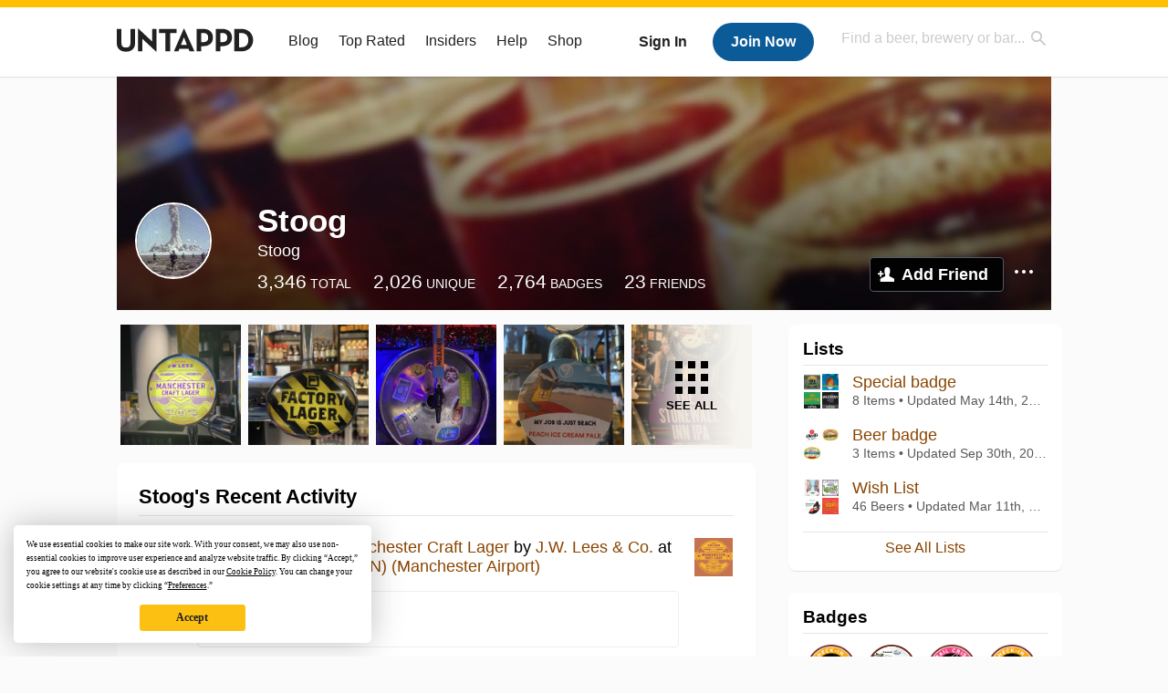

--- FILE ---
content_type: text/html; charset=UTF-8
request_url: https://untappd.com/user/Stoog
body_size: 16233
content:
<!DOCTYPE html>

<html lang="en">

<head>
			<!-- https://nextglass.slack.com/archives/C04N1J9FBHU/p1759426560133409?thread_ts=1755544269.186859&cid=C04N1J9FBHU -->
		<!-- From their docs: IMPORTANT: This tag must be the first '<script>' tag on the page. -->
		<script src="https://app.termly.io/resource-blocker/d6db7a3c-38b6-45a7-9433-e965e78f4809"></script>
	
	<meta http-equiv="Content-Type" content="text/html; charset=utf-8" />

			<title>Stoog  on Untappd</title>
		
	<meta property="og:site_name" content="Untappd" />

	<!-- meta block -->
			<meta name="description" content="Stoog  Check-in Activity on Untappd with beer ratings, venues and more." />
		<meta name="viewport" content="user-scalable=no, initial-scale=1, maximum-scale=1, minimum-scale=1, width=device-width" />
	<meta name="robots" content="noindex, nofollow"><meta name="referrer" content="origin-when-crossorigin">
	<meta name="author" content="The Untappd Team" />
	<meta name="Copyright" content="Copyright Untappd 2026. All Rights Reserved." />
	<meta name="DC.title" content="Untappd" />
			<meta name="DC.subject" content="Stoog  Check-in Activity on Untappd with beer ratings, venues and more." />
			<meta name="DC.creator" content="The Untappd Team" />

	<meta name="google-site-verification" content="EnR7QavTgiLCzZCCOv_OARCHsHhFwkwnJdG0Sti9Amg" />
	<meta name="bitly-verification" content="b3080898518a"/>

	<!-- favicon -->
	<link rel="apple-touch-icon" sizes="144x144" href="https://untappd.com/assets/apple-touch-icon.png">
	<link rel="icon" type="image/png" href="https://untappd.com/assets/favicon-32x32-v2.png" sizes="32x32">
	<link rel="icon" type="image/png" href="https://untappd.com/assets/favicon-16x16-v2.png" sizes="16x16">
	<link rel="manifest" href="https://untappd.com/assets/manifest.json">
	<link rel="mask-icon" href="https://untappd.com/assets/safari-pinned-tab.svg" color="#5bbad5">

	<link rel="stylesheet"
    	href="https://untappd.com/assets/css/tailwind.css?v=2.8.34">
	</link>

			<link rel="stylesheet" href="https://untappd.com/assets/css/master.min.css?v=4.5.36" />
		<link rel="stylesheet" href="https://untappd.com/assets/v3/css/style.css?v=4.5.36" />
		<link rel="stylesheet" href="https://untappd.com/assets/design-system/css/styles.css?v=4.5.36" />
		<link href="https://fonts.googleapis.com/icon?family=Material+Icons" rel="stylesheet">
		<link href="https://fonts.googleapis.com/css?family=Material+Icons|Material+Icons+Outlined|Material+Icons+Two+Tone|Material+Icons+Round|Material+Icons+Sharp" rel="stylesheet">
			<script src="https://untappd.com/assets/v3/js/common/min/site_common_min.js?v=2.8.34"></script>
				<link rel="stylesheet" href="https://untappd.com/assets/css/facybox.min.css?v=4.5.36" />
			
		<link rel="stylesheet" href="https://untappd.com/assets/css/jquery.notifyBar.min.css?v=4.5.36" />
		<link rel="stylesheet" href="https://untappd.com/assets/css/tipsy.min.css?v=4.5.36" type="text/css" media="screen" title="no title" charset="utf-8">
		
		<script type="text/javascript" language="Javascript">
			$(document).ready(function(){
				$(".tip").tipsy({fade: true});
				$('.badge_hint').tipsy({gravity: 's', fade: true});
				$('.disabled').tipsy({gravity: 'n', fade: true});

				refreshTime(".timezoner", "D MMM YY", true);

				$(".tab").click(function(){
					$(".tab-area li").removeClass('active');
					$(this).parent().addClass('active');
					$(".list").hide();
					$($(this).attr("href")).show();
					return false;
				});
			});

			</script>
			<!-- For IE -->
	<script type="text/javascript" language="Javascript">
	onChangeInterval = "";
	if(!(window.console && console.log)) {
	  console = {
	    log: function(){},
	    debug: function(){},
	    info: function(){},
	    warn: function(){},
	    error: function(){}
	  };
	}
	</script>
	
	<!-- algoliasearch -->
	<script type="text/javascript" src="https://untappd.com/assets/libs/js/algoliasearch.min.js?v2.8.34"></script>
	<script type="text/javascript" src="https://untappd.com/assets/libs/js/autocomplete.min.js?v2.8.34"></script>
	<script type="text/javascript" src="https://untappd.com/assets/libs/js/lodash.min.js?v2.8.34"></script>
	<script type="text/javascript" src="https://untappd.com/assets/js/global/autosearch_tracking.min.js?v2.8.34"></script>

	<script>
        !function(e,a,t,n,s,i,c){e.AlgoliaAnalyticsObject=s,e.aa=e.aa||function(){(e.aa.queue=e.aa.queue||[]).push(arguments)},i=a.createElement(t),c=a.getElementsByTagName(t)[0],i.async=1,i.src="https://cdn.jsdelivr.net/npm/search-insights@0.0.14",c.parentNode.insertBefore(i,c)}(window,document,"script",0,"aa");

        // Initialize library
        aa('init', {
        applicationID: '9WBO4RQ3HO',
        apiKey: '1d347324d67ec472bb7132c66aead485',
        })
    </script>


			<!-- Google Tag Manager -->
		<script>(function(w,d,s,l,i){w[l]=w[l]||[];w[l].push({'gtm.start':
		new Date().getTime(),event:'gtm.js'});var f=d.getElementsByTagName(s)[0],
		j=d.createElement(s),dl=l!='dataLayer'?'&l='+l:'';j.async=true;j.src=
		'https://www.googletagmanager.com/gtm.js?id='+i+dl;f.parentNode.insertBefore(j,f);
		})(window,document,'script','dataLayer','GTM-N4DVXTR');</script>
		<!-- End Google Tag Manager -->
	
	<script src="https://untappd.com/assets/v3/js/venue-impression-tracker.js"></script>

	<script type="text/javascript">
		var clevertap = {event:[], profile:[], account:[], onUserLogin:[], region: 'us1', notifications:[], privacy:[]};
        clevertap.account.push({"id": "865-K5R-W96Z"});
        clevertap.privacy.push({optOut: false}); //set the flag to true, if the user of the device opts out of sharing their data
        clevertap.privacy.push({useIP: true}); //set the flag to true, if the user agrees to share their IP data
        (function () {
                var wzrk = document.createElement('script');
                wzrk.type = 'text/javascript';
                wzrk.async = true;
                wzrk.src = ('https:' == document.location.protocol ? 'https://d2r1yp2w7bby2u.cloudfront.net' : 'http://static.clevertap.com') + '/js/clevertap.min.js';
                var s = document.getElementsByTagName('script')[0];
                s.parentNode.insertBefore(wzrk, s);
        })();
	</script>

    <!-- Freestar Ads -->
<!-- Below is a recommended list of pre-connections, which allow the network to establish each connection quicker, speeding up response times and improving ad performance. -->
<link rel="preconnect" href="https://a.pub.network/" crossorigin />
<link rel="preconnect" href="https://b.pub.network/" crossorigin />
<link rel="preconnect" href="https://c.pub.network/" crossorigin />
<link rel="preconnect" href="https://d.pub.network/" crossorigin />
<link rel="preconnect" href="https://c.amazon-adsystem.com" crossorigin />
<link rel="preconnect" href="https://s.amazon-adsystem.com" crossorigin />
<link rel="preconnect" href="https://btloader.com/" crossorigin />
<link rel="preconnect" href="https://api.btloader.com/" crossorigin />
<link rel="preconnect" href="https://cdn.confiant-integrations.net" crossorigin />
<!-- Below is a link to a CSS file that accounts for Cumulative Layout Shift, a new Core Web Vitals subset that Google uses to help rank your site in search -->
<!-- The file is intended to eliminate the layout shifts that are seen when ads load into the page. If you don't want to use this, simply remove this file -->
<!-- To find out more about CLS, visit https://web.dev/vitals/ -->
<link rel="stylesheet" href="https://a.pub.network/untappd-com/cls.css">
<script data-cfasync="false" type="text/javascript">
    console.log("freestar_init");

    var env = 'PROD';

    var freestar = freestar || {};
    freestar.queue = freestar.queue || [];
    freestar.queue.push(function () {
        if (env !== 'PROD') {   
            googletag.pubads().set('page_url', 'https://untappd.com/'); // Makes ads fill in non-prod environments
        }
    });
    freestar.config = freestar.config || {};
    freestar.config.enabled_slots = [];
    freestar.initCallback = function () { (freestar.config.enabled_slots.length === 0) ? freestar.initCallbackCalled = false : freestar.newAdSlots(freestar.config.enabled_slots) }
</script>
<script src="https://a.pub.network/untappd-com/pubfig.min.js" data-cfasync="false" async></script>
<script async src="https://securepubads.g.doubleclick.net/tag/js/gpt.js?network-code=15184186" ></script>
<!-- End Freestar Ads -->
    <!-- Freestar Ad Sticky Styling: https://resources.freestar.com/docs/sticky-ads-1 -->
    <style>
    div.sticky {
        position: -webkit-sticky; /* Safari */
        position: sticky;
        top: 84px; /* Navbar height */
    }
    </style>

</head>
<style type="text/css">
	.hidden {display: none;}
	.main {
       margin-top: 0px !important;
   }
</style>
<script src="https://untappd.com/assets/libs/js/feather-icons@4.29.2.min.js"></script>
<body onunload="">
<!-- Google Tag Manager (noscript) -->
<noscript><iframe src="https://www.googletagmanager.com/ns.html?id=GTM-N4DVXTR" height="0" width="0" style="display:none;visibility:hidden"></iframe></noscript>
<!-- End Google Tag Manager (noscript) -->


<script type="text/javascript">
    $(document).ready(function() {
        $('a[data-href=":logout"]').on('click', function(event) {
            clevertap.event.push("logout");
        });
        $('a[data-href=":external/help"]').on('click', function(event) {
            clevertap.event.push("pageview_help");
        });
        $('a[data-href=":store"]').on('click', function(event) {
            clevertap.event.push("pageview_store");
        });
        $('a[href="/admin"]').on('click', function(event) {
          clevertap.event.push("pageview_admin");
        });

            });
</script>
<div id="mobile_nav_user">

   </div>

<div id="mobile_nav_site">
  <form class="search_box" method="get" action="/search">
    <input type="text" class="track-focus search-input-desktop" autocomplete="off" data-track="desktop_search" placeholder="Find a beer, brewery or bar..." name="q" aria-label="Find a beer, brewery or bar search" />
    <input type="submit" value="Submit the form!" style="position: absolute; top: 0; left: 0; z-index: 0; width: 1px; height: 1px; visibility: hidden;" />
    <div class="autocomplete">
    </div>
  </form>
  <ul>
    <li><a class="track-click" data-track="mobile_menu" data-href=":blog" href="/blog">Blog</a></li>
    <li><a class="track-click" data-track="mobile_menu" data-href=":beer/top_rated" href="/beer/top_rated">Top Rated</a></li>
    <li><a class="track-click" data-track="mobile_menu" data-href=":supporter" href="/supporter">Insiders</a></li>
    <li><a class="track-click" data-track="mobile_menu" data-href=":external/help" target="_blank" href="http://help.untappd.com">Help</a></li>
    <li><a class="track-click" data-track="mobile_menu" data-href=":shop" target="_blank" href="https://untappd.com/shop">Shop</a></li>
          <li><a class="track-click" data-track="mobile_menu" data-href=":sidebar/login" href="/login">Login</a></li>
      <li><a class="track-click" data-track="mobile_menu" data-href=":sidebar/create" href="/create?source=mobilemenu">Sign Up</a></li>
        </ul>
</div>
<header>

  <div class="inner mt-2">

		<a class="track-click logo" style="margin-top: 2px;" data-track="desktop_header" data-href=":root" href="/">
			<img src="https://untappd.com/assets/design-system/ut-brand-dark.svg" class="" alt="Untappd"/>
		</a>

    
      <div class="get_user_desktop">
        <a class="sign_in track-click" data-track="mobile_header" data-href=":login" href="/login?go_to=https://untappd.com/user/Stoog">Sign In</a>
        <a href="/create" class="join track_click" data-track="mobile_header" data-href=":create">Join Now</a>
      </div>

    
    <div class="mobile_menu_btn">Menu</div>

    <div id="nav_site">
      <ul>
        <li><a class="track-click" data-track="desktop_menu" data-href=":blog" href="/blog">Blog</a></li>
        <li><a class="track-click" data-track="desktop_menu" data-href=":beer/top_rated" href="/beer/top_rated">Top Rated</a></li>
        <li><a class="track-click" data-track="desktop_menu" data-href=":supporter" href="/supporter">Insiders</a></li>
        <li><a class="track-click" data-track="desktop_menu" data-href=":external/help" target="_blank" href="http://help.untappd.com">Help</a></li>
        <li><a class="track-click" data-track="desktop_menu" data-href=":shop" target="_blank" href="https://untappd.com/shop">Shop</a></li>
      </ul>
      <form class="search_box" method="get" action="/search">
        <input type="text" class="track-focus search-input-desktop" autocomplete="off" data-track="desktop_search" placeholder="Find a beer, brewery or bar..." name="q" aria-label="Find a beer, brewery or bar search" />
        <input type="submit" value="Submit the form!" style="position: absolute; top: 0; left: 0; z-index: 0; width: 1px; height: 1px; visibility: hidden;" />
        <div class="autocomplete">
        </div>
      </form>
    </div>
    </div>
</header>
<style type="text/css">
    .ac-selected {
        background-color: #f8f8f8;
    }
</style>

<div class="nav_open_overlay"></div>
<div id="slide">

<script>
$(document).ready(() => {
	$(".hide-notice-banner").on("click", function(e) {
		e.preventDefault();
		$(this).parent().parent().slideUp();
		$.post(`/account/hide_notice_wildcard`, {cookie: $(this).attr('data-cookie-name')}, (data) => {
			console.log(data);
		}).fail((err) => {
			console.error(err);
		})
	})

	$(".hide-notice-simple").on("click", function(e) {
		e.preventDefault();
		$(this).parent().parent().slideUp();
	})

	feather.replace()
})
</script>

<div class="cont user_profile">

	<div class="profile_header" style="background-image: url('https://assets.untappd.com/site/assets/v3/images/cover_default.jpg'); background-position: center -0px" data-offset="0" data-image-url="https://assets.untappd.com/site/assets/v3/images/cover_default.jpg">

		
		<div class="content">
			

			<div class="user-info">
				<div class="user-avatar">
										<div class="avatar-holder">
						<img src="https://assets.untappd.com/profile/b0d2efb391ad82d6f408e4ff00f6454b_300x300.jpg" alt="User avatar">
					</div>
				</div><div class="info">
					<h1>
						Stoog 					</h1>
					<div class="user-details">
					<p class="username">Stoog</p>
						<p class="location"></p>						<div class="social">
													</div>
					</div>

					<div class="stats">
													<a href="/user/Stoog" class="track-click" data-track="profile" data-href=":stats/general">
								<span class="stat">3,346</span>
								<span class="title">Total</span>
							</a><a href="/user/Stoog/beers" class="track-click" data-track="profile" data-href=":stats/beerhistory">
								<span class="stat">2,026</span>
								<span class="title">Unique</span>
							</a><a href="/user/Stoog/badges" class="track-click" data-track="profile" data-href=":stats/badges">
								<span class="stat">2,764</span>
								<span class="title">Badges</span>
							</a><a href="/user/Stoog/friends" class="track-click" data-track="profile" data-href=":stats/friends">
								<span class="stat">23</span>
								<span class="title">Friends</span>
							</a>
							
					</div>

					<div class="friend-button">

						<a class="add-friend button yellow track-click" data-track="profile" data-href=":friend/add" href="#" data-user-id="2785960" data-friend-method="request">Add Friend</a>
													<div class="friend-more">

								<div class="friend-more-pop" style="display: none;">
									<a class="report-user" href="#" data-report-url="/report/user?username=Stoog">Report User</a>
																	</div>

							</div>
												</div>
				</div>
			</div>
		</div>
	</div>

	
		<div class="profile_left">

								<div class="photo-boxes">
						<p><a href="/user/Stoog/checkin/1536851236"><img loading="lazy" src="https://images.untp.beer/crop?width=640&height=640&stripmeta=true&url=https://untappd.s3.amazonaws.com/photos/2025_12_20/40da3802d83ce1de07280dd3e1c63f1a_c_1536851236_raw.jpg" alt="Recent check-in photo 1" /></a></p><p><a href="/user/Stoog/checkin/1536840759"><img loading="lazy" src="https://images.untp.beer/crop?width=640&height=640&stripmeta=true&url=https://untappd.s3.amazonaws.com/photos/2025_12_20/fd64548440bd285aee049e4d458ce76a_c_1536840759_raw.jpg" alt="Recent check-in photo 2" /></a></p><p><a href="/user/Stoog/checkin/1536783262"><img loading="lazy" src="https://images.untp.beer/crop?width=640&height=640&stripmeta=true&url=https://untappd.s3.amazonaws.com/photos/2025_12_20/82dc126db3473a58393063613ad851ad_c_1536783262_raw.jpg" alt="Recent check-in photo 3" /></a></p><p><a href="/user/Stoog/checkin/1536761504"><img loading="lazy" src="https://images.untp.beer/crop?width=640&height=640&stripmeta=true&url=https://untappd.s3.amazonaws.com/photos/2025_12_20/c39fab135427908bcc104ecff0db8186_c_1536761504_raw.jpg" alt="Recent check-in photo 4" /></a></p><p><a href="/user/Stoog/photos"><span class="all">See All</span><img loading="lazy" src="https://images.untp.beer/crop?width=640&height=640&stripmeta=true&url=https://untappd.s3.amazonaws.com/photos/2025_12_20/05be7fbaeaaef46ead77f886161bc206_c_1536748103_raw.jpg" alt="See all photos"></a></p>					</div>
					
			<div class="activity box">

				<div class="content">
												<h3>Stoog's Recent Activity</h3>
												<div id="main-stream">
						
			<div class="item " id="checkin_1536851236" data-checkin-id="1536851236">
				<div class="">
								<div class="avatar">
					<div class="avatar-holder">
												<a href="/user/Stoog">
							<img loading="lazy" src="https://assets.untappd.com/profile/b0d2efb391ad82d6f408e4ff00f6454b_100x100.jpg" alt="Stoog">
						</a>
					</div>
				</div>
				<div class="checkin">
					<div class="top">
													<a href="/b/j-w-lees-and-co-manchester-craft-lager/2452711" class="label">
								<img loading="lazy" src="https://assets.untappd.com/site/beer_logos/beer-2452711_3e825_sm.jpeg" alt="Manchester Craft Lager by J.W. Lees & Co.">
							</a>
														<p class="text" data-track-venue-impression="venue_id-132052-type-checkin_feed">
								<a href="/user/Stoog" class="user">Stoog</a>  is drinking a <a href="/b/j-w-lees-and-co-manchester-craft-lager/2452711">Manchester Craft Lager</a> by <a  href="/JWLeesBrewery">J.W. Lees & Co.</a> at <a href="/v/manchester-airport-man-manchester-airport/132052">Manchester Airport (MAN) (Manchester Airport)</a>
							</p>
														<div class="checkin-comment">
								
																	<div class="rating-serving">
										<div class="caps " data-rating="3.25">
		<div class="cap cap-100"></div>
		<div class="cap cap-100"></div>
		<div class="cap cap-100"></div>
		<div class="cap cap-25"></div>
		<div class="cap"></div>
	</div>								    </div>
									
								<span style="display: block; clear: both;"></span>

							</div>
														<p class="photo">
								<a href="/user/Stoog/checkin/1536851236" class="track-click" data-track="activity_feed" data-href=":feed/viewcheckinphoto">
									<img loading="lazy" src="https://images.untp.beer/crop?width=640&height=640&stripmeta=true&url=https://untappd.s3.amazonaws.com/photos/2025_12_20/40da3802d83ce1de07280dd3e1c63f1a_c_1536851236_raw.jpg" alt="Check-in Photo">
								</a>
							</p>
							
					</div>

					<div class="feedback">

						<div class="actions_bar">
							
						</div>

						<div class="bottom">
							<a href="/user/Stoog/checkin/1536851236" class="time timezoner track-click" data-track="activity_feed" data-href=":feed/viewcheckindate">Sat, 20 Dec 2025 18:48:50 +0000</a>
							<a href="/user/Stoog/checkin/1536851236" class="track-click" data-track="activity_feed" data-href=":feed/viewcheckintext">View Detailed Check-in</a>
													</div>

						<div class="cheers" style="display: none;">								<span class="count"><span>0</span></span>
								<span class="toast-list"></span>
														</div>

						<div class="comments">
							<div class="comments-container">
															</div>
							
						</div>
					</div>
				</div>
				</div>
			</div>
			
			<div class="item " id="checkin_1536840759" data-checkin-id="1536840759">
				<div class="">
								<div class="avatar">
					<div class="avatar-holder">
												<a href="/user/Stoog">
							<img loading="lazy" src="https://assets.untappd.com/profile/b0d2efb391ad82d6f408e4ff00f6454b_100x100.jpg" alt="Stoog">
						</a>
					</div>
				</div>
				<div class="checkin">
					<div class="top">
													<a href="/b/hog-river-brewing-factory-lager/2480738" class="label">
								<img loading="lazy" src="https://assets.untappd.com/site/assets/images/temp/badge-beer-default.png" alt="Factory Lager by Hog River Brewing">
							</a>
														<p class="text" data-track-venue-impression="venue_id-132052-type-checkin_feed">
								<a href="/user/Stoog" class="user">Stoog</a>  is drinking a <a href="/b/hog-river-brewing-factory-lager/2480738">Factory Lager</a> by <a  href="/HogRiverBrewing">Hog River Brewing</a> at <a href="/v/manchester-airport-man-manchester-airport/132052">Manchester Airport (MAN) (Manchester Airport)</a>
							</p>
														<div class="checkin-comment">
								
																	<div class="rating-serving">
																						<p class="serving">
										          <img src="https://assets.untappd.com/static_app_assets/new_serving_styles_2024/draft@3x.png" alt="Draft">
										          <span>Draft</span>
										        </p>
												<div class="caps " data-rating="3.25">
		<div class="cap cap-100"></div>
		<div class="cap cap-100"></div>
		<div class="cap cap-100"></div>
		<div class="cap cap-25"></div>
		<div class="cap"></div>
	</div>								    </div>
																			<span class="badge">
											<img loading="lazy" src="https://assets.untappd.com/badges/bdg_LagerJack_sm.jpg" alt="Lager Jack (Level 40)">
											<span>Earned the Lager Jack (Level 40) badge!</span>
										</span>
																				<span class="badge">
											<img loading="lazy" src="https://assets.untappd.com/badges/bdg_HellaDelicious_sm.jpg" alt="Hella Delicious! (Level 10)">
											<span>Earned the Hella Delicious! (Level 10) badge!</span>
										</span>
																				<span class="badge">
											<img loading="lazy" src="https://assets.untappd.com/badges/bdg_america_sm.jpg" alt="Land of the Free (Level 54)">
											<span>Earned the Land of the Free (Level 54) badge!</span>
										</span>
										
								<span style="display: block; clear: both;"></span>

							</div>
														<p class="photo">
								<a href="/user/Stoog/checkin/1536840759" class="track-click" data-track="activity_feed" data-href=":feed/viewcheckinphoto">
									<img loading="lazy" src="https://images.untp.beer/crop?width=640&height=640&stripmeta=true&url=https://untappd.s3.amazonaws.com/photos/2025_12_20/fd64548440bd285aee049e4d458ce76a_c_1536840759_raw.jpg" alt="Check-in Photo">
								</a>
							</p>
							
					</div>

					<div class="feedback">

						<div class="actions_bar">
							
						</div>

						<div class="bottom">
							<a href="/user/Stoog/checkin/1536840759" class="time timezoner track-click" data-track="activity_feed" data-href=":feed/viewcheckindate">Sat, 20 Dec 2025 18:32:26 +0000</a>
							<a href="/user/Stoog/checkin/1536840759" class="track-click" data-track="activity_feed" data-href=":feed/viewcheckintext">View Detailed Check-in</a>
													</div>

						<div class="cheers" style="display: none;">								<span class="count"><span>0</span></span>
								<span class="toast-list"></span>
														</div>

						<div class="comments">
							<div class="comments-container">
															</div>
							
						</div>
					</div>
				</div>
				</div>
			</div>
			
			<div class="item " id="checkin_1536806784" data-checkin-id="1536806784">
				<div class="">
								<div class="avatar">
					<div class="avatar-holder">
												<a href="/user/Stoog">
							<img loading="lazy" src="https://assets.untappd.com/profile/b0d2efb391ad82d6f408e4ff00f6454b_100x100.jpg" alt="Stoog">
						</a>
					</div>
				</div>
				<div class="checkin">
					<div class="top">
													<a href="/b/brewdog-hazy-jane/3560731" class="label">
								<img loading="lazy" src="https://assets.untappd.com/site/beer_logos/beer-3560731_5e25b_sm.jpeg" alt="Hazy Jane by BrewDog">
							</a>
														<p class="text" data-track-venue-impression="venue_id-2662997-type-checkin_feed">
								<a href="/user/Stoog" class="user">Stoog</a>  is drinking a <a href="/b/brewdog-hazy-jane/3560731">Hazy Jane</a> by <a  href="/brewdogbrewery">BrewDog</a> at <a href="/v/manchester-airport-metrolink-station/2662997">Manchester Airport Metrolink Station</a>
							</p>
														<div class="checkin-comment">
								
																	<div class="rating-serving">
																						<p class="serving">
										          <img src="https://assets.untappd.com/static_app_assets/new_serving_styles_2024/can@3x.png" alt="Can">
										          <span>Can</span>
										        </p>
												<div class="caps " data-rating="4">
		<div class="cap cap-100"></div>
		<div class="cap cap-100"></div>
		<div class="cap cap-100"></div>
		<div class="cap cap-100"></div>
		<div class="cap"></div>
	</div>								    </div>
									
								<span style="display: block; clear: both;"></span>

							</div>
							
					</div>

					<div class="feedback">

						<div class="actions_bar">
							
						</div>

						<div class="bottom">
							<a href="/user/Stoog/checkin/1536806784" class="time timezoner track-click" data-track="activity_feed" data-href=":feed/viewcheckindate">Sat, 20 Dec 2025 17:34:15 +0000</a>
							<a href="/user/Stoog/checkin/1536806784" class="track-click" data-track="activity_feed" data-href=":feed/viewcheckintext">View Detailed Check-in</a>
													</div>

						<div class="cheers" style="display: none;">								<span class="count"><span>0</span></span>
								<span class="toast-list"></span>
														</div>

						<div class="comments">
							<div class="comments-container">
															</div>
							
						</div>
					</div>
				</div>
				</div>
			</div>
			
			<div class="item " id="checkin_1536783262" data-checkin-id="1536783262">
				<div class="">
								<div class="avatar">
					<div class="avatar-holder">
												<a href="/user/Stoog">
							<img loading="lazy" src="https://assets.untappd.com/profile/b0d2efb391ad82d6f408e4ff00f6454b_100x100.jpg" alt="Stoog">
						</a>
					</div>
				</div>
				<div class="checkin">
					<div class="top">
													<a href="/b/brixton-brewery-reliance-pale-ale/478799" class="label">
								<img loading="lazy" src="https://assets.untappd.com/site/beer_logos/beer-478799_43c57_sm.jpeg" alt="Reliance Pale Ale by Brixton Brewery">
							</a>
														<p class="text" data-track-venue-impression="venue_id-12936456-type-checkin_feed">
								<a href="/user/Stoog" class="user">Stoog</a>  is drinking a <a href="/b/brixton-brewery-reliance-pale-ale/478799">Reliance Pale Ale</a> by <a  href="/BrixtonBrewery">Brixton Brewery</a> at <a href="/v/mean-eyed-cat-bar/12936456">Mean Eyed Cat Bar</a>
							</p>
														<div class="checkin-comment">
								
																	<div class="rating-serving">
																						<p class="serving">
										          <img src="https://assets.untappd.com/static_app_assets/new_serving_styles_2024/draft@3x.png" alt="Draft">
										          <span>Draft</span>
										        </p>
												<div class="caps " data-rating="3.5">
		<div class="cap cap-100"></div>
		<div class="cap cap-100"></div>
		<div class="cap cap-100"></div>
		<div class="cap cap-50"></div>
		<div class="cap"></div>
	</div>								    </div>
																			<span class="badge">
											<img loading="lazy" src="https://assets.untappd.com/badges/bdg_PaleMoon_sm.jpg" alt="Pale as the Moon (Level 50)">
											<span>Earned the Pale as the Moon (Level 50) badge!</span>
										</span>
										
								<span style="display: block; clear: both;"></span>

							</div>
														<p class="photo">
								<a href="/user/Stoog/checkin/1536783262" class="track-click" data-track="activity_feed" data-href=":feed/viewcheckinphoto">
									<img loading="lazy" src="https://images.untp.beer/crop?width=640&height=640&stripmeta=true&url=https://untappd.s3.amazonaws.com/photos/2025_12_20/82dc126db3473a58393063613ad851ad_c_1536783262_raw.jpg" alt="Check-in Photo">
								</a>
							</p>
							
					</div>

					<div class="feedback">

						<div class="actions_bar">
							
						</div>

						<div class="bottom">
							<a href="/user/Stoog/checkin/1536783262" class="time timezoner track-click" data-track="activity_feed" data-href=":feed/viewcheckindate">Sat, 20 Dec 2025 16:47:41 +0000</a>
							<a href="/user/Stoog/checkin/1536783262" class="track-click" data-track="activity_feed" data-href=":feed/viewcheckintext">View Detailed Check-in</a>
													</div>

						<div class="cheers" style="display: none;">								<span class="count"><span>0</span></span>
								<span class="toast-list"></span>
														</div>

						<div class="comments">
							<div class="comments-container">
															</div>
							
						</div>
					</div>
				</div>
				</div>
			</div>
			
			<div class="item " id="checkin_1536761504" data-checkin-id="1536761504">
				<div class="">
								<div class="avatar">
					<div class="avatar-holder">
												<a href="/user/Stoog">
							<img loading="lazy" src="https://assets.untappd.com/profile/b0d2efb391ad82d6f408e4ff00f6454b_100x100.jpg" alt="Stoog">
						</a>
					</div>
				</div>
				<div class="checkin">
					<div class="top">
													<a href="/b/silent-brew-co-my-job-is-just-beach/6272795" class="label">
								<img loading="lazy" src="https://assets.untappd.com/site/beer_logos/beer-6272795_523f3_sm.jpeg" alt="My Job Is Just Beach by Silent Brew Co">
							</a>
														<p class="text" data-track-venue-impression="venue_id-60178-type-checkin_feed">
								<a href="/user/Stoog" class="user">Stoog</a>  is drinking a <a href="/b/silent-brew-co-my-job-is-just-beach/6272795">My Job Is Just Beach</a> by <a  href="/SilentBrewCo">Silent Brew Co</a> at <a href="/v/the-crown-and-kettle/60178">The Crown & Kettle</a>
							</p>
														<div class="checkin-comment">
								
																	<div class="rating-serving">
																						<p class="serving">
										          <img src="https://assets.untappd.com/static_app_assets/new_serving_styles_2024/draft@3x.png" alt="Draft">
										          <span>Draft</span>
										        </p>
												<div class="caps " data-rating="4">
		<div class="cap cap-100"></div>
		<div class="cap cap-100"></div>
		<div class="cap cap-100"></div>
		<div class="cap cap-100"></div>
		<div class="cap"></div>
	</div>								    </div>
																			<span class="badge">
											<img loading="lazy" src="https://assets.untappd.com/badges/bdg_DraftCity_sm.jpg" alt="Draft City (Level 53)">
											<span>Earned the Draft City (Level 53) badge!</span>
										</span>
										
								<span style="display: block; clear: both;"></span>

							</div>
														<p class="photo">
								<a href="/user/Stoog/checkin/1536761504" class="track-click" data-track="activity_feed" data-href=":feed/viewcheckinphoto">
									<img loading="lazy" src="https://images.untp.beer/crop?width=640&height=640&stripmeta=true&url=https://untappd.s3.amazonaws.com/photos/2025_12_20/c39fab135427908bcc104ecff0db8186_c_1536761504_raw.jpg" alt="Check-in Photo">
								</a>
							</p>
							
					</div>

					<div class="feedback">

						<div class="actions_bar">
							
						</div>

						<div class="bottom">
							<a href="/user/Stoog/checkin/1536761504" class="time timezoner track-click" data-track="activity_feed" data-href=":feed/viewcheckindate">Sat, 20 Dec 2025 15:55:38 +0000</a>
							<a href="/user/Stoog/checkin/1536761504" class="track-click" data-track="activity_feed" data-href=":feed/viewcheckintext">View Detailed Check-in</a>
													</div>

						<div class="cheers" >								<span class="count">
									<span>1</span>
								</span><span class="toast-list">
																			<a class="user-toasts tip track-click" data-user-name="Eric335D" href="/user/Eric335D" title="Eric" data-track="activity_feed" data-href=":feed/userprofiletoast">
											<img loading="lazy" src="https://assets.untappd.com/profile/74120fb27b5e9fa6e4e9597843892c2d_100x100.jpg" alt="Eric avatar">
										</a>
																		</span>
						      							</div>

						<div class="comments">
							<div class="comments-container">
															</div>
							
						</div>
					</div>
				</div>
				</div>
			</div>
						<script type="text/javascript" src="https://untappd.com/assets/v3/js/common/min/feed_scripts_min.js?v=2.8.34"></script>
			<style type="text/css">
				.translate {
					color: #000;
				    font-weight: 600;
				    font-size: 12px;
				    text-transform: uppercase;
				    margin-bottom: 0px;
				    margin-top: 15px;
				    margin-bottom: 10px;
				}
			</style>
			
			<script id="delete-checkin-container" type="text/x-handlebars-template">
				<div class="delete-confirm-checkin"></div>
			</script>
			<script id="delete-checkin-template" type="text/x-handlebars-template">
				<div class="modal delete-confirm"><div class="inner"><div class="top"><a class="close" href="#"></a><h3 style="margin-bottom: 0px; padding-bottom: 0px; border-bottom: none;">Confirm Check-in Deletion</h3></div><div class="error" id="delete-checkin-error" style="display: none;"></div><div class="delete-confirm-message" style="padding: 24px; text-align: center; -moz-box-sizing: border-box; box-sizing: border-box;"><p><strong>Warning</strong> - Are you sure you want to delete this check-in? This cannot be undone. All badges that are associated with this check-in will be removed.</p><div class="inner-container" style="width: 80%; margin: 15px auto;"><a href="#" class="check-confirm-deletion" data-checkin-id="{{checkin_id}}" style="margin-top: 15px;">Confirm Deletion</a><p id="checkin-delete-loader" class="stream-loading"><span></span></p></div></div></div></div>
			</script>
			<script id="comment-template" type="text/x-handlebars-template">
				{{#each items}}<div class="comment" id="comment_{{this.comment_id}}"><div class="avatar"><div class="avatar-holder">{{#if this.user.supporter}} <span class="supporter"></span>{{/if}}<a href="/user/{{this.user.user_name}}"><img src="{{this.user.user_avatar}}" alt="Your Avatar"></a></div></div><div class="text"><p><a href="/user/{{this.user.user_name}}">{{this.user.first_name}} {{this.user.last_name}}</a>: <abbr id="checkincomment_{{this.comment_id}}">{{{this.comment}}}</abbr></p><p class="meta"><span class="time timezoner">{{this.created_at}}</span>{{#if this.comment_editor}}<a href="#" class="comment-edit" data-comment-id="{{this.comment_id}}">Edit</a>{{/if}}{{#if this.comment_owner}}<a href="#" class="comment-delete" data-comment-id="{{this.comment_id}}">Delete</a>{{/if}}</p></div></div>{{#if this.comment_editor}}<div class="comment" id="commentedit_{{this.comment_id}}" style="display: none;"><div class="avatar"><div class="avatar-holder">{{#if this.user.supporter}} <span class="supporter"></span>{{/if}}<a href="/user/{{this.user.user_name}}"><img src="{{this.user.user_avatar}}" alt="Your Avatar"></a></div></div><div class="text"><form class="editing"><p class="editerror_{{this.comment_id}} post-error" style="display: none;">There was a problem posting your comment, please try again.</p><textarea name="comment" id="commentBox_{{this.comment_id}}" onkeydown="limitTextReverse($('#commentBox_{{this.comment_id}}'),$('#commentedit_{{this.comment_id}} .myCount'), 140);">{{{this.comment}}}</textarea><span class="comment-loading" style="display: none;"></span><span class="counter"><abbr class="myCount">0</abbr>/140</span><span class="actions"><a href="#" class="submit comment-update-save" data-comment-id="{{this.comment_id}}">Update</a><a href="#" data-comment-id="{{this.comment_id}}" class="cancel comment-update-cancel">Cancel</a></span></form></div></div>{{/if}}{{/each}}
			</script>
			<script type="text/javascript">
				$(document).ready(function() {
					createImpressionTracker();
				});
			</script>
								<div class="feed-block">

						<div class="feed-block-login">
							<p><strong>Please sign in to view more.</strong></p>
							<span>If you don't have an account, <a href="https://untappd.com/create?source=feed">you can create one here</a>.</span>
							<a href="/login?go_to=https://untappd.com/user/Stoog" class="yellow button">Sign In</a>
						</div>

						<div class="feed-block-fade"></div>

						<div class="feed-block-item">
							<div class="feed-block-label"></div>
							<div class="feed-block-avatar"></div>
							<div class="feed-block-content">
								<p></p>
								<p></p>
							</div>
						</div>
						<div class="feed-block-item">
							<div class="feed-block-label"></div>
							<div class="feed-block-avatar"></div>
							<div class="feed-block-content">
								<p></p>
								<p></p>
							</div>
						</div>

					</div>
					
					</div>


				
						<p class="stream-loading"><span></span></p>
									</div>
			</div>
		</div>

		<div class="sidebar">


			       <div class="box">
            <div class="content">
                <h3>Lists</h3>
                                    <div class="list-item list-none">
                        <div class="labels">
                            <a href="/user/Stoog/lists/474789" aria-label="List image">
                                <img src="https://assets.untappd.com/site/beer_logos/beer-568188_36653_sm.jpeg" alt="Beer label"><img src="https://assets.untappd.com/site/beer_logos/beer-4982134_23650_sm.jpeg" alt="Beer label"><img src="https://assets.untappd.com/site/beer_logos/beer-4403588_318b2_sm.jpeg" alt="Beer label"><img src="https://assets.untappd.com/site/beer_logos/beer-82680_d6a99_sm.jpeg" alt="Beer label">                            </a>
                        </div>
                        <div class="details">
                            <span class="name"><a href="/user/Stoog/lists/474789">Special badge</a></span>
                            <span class="meta">8 Items &bull; Updated <abbr class="format-date" data-date="Tue, 14 May 2024 14:23:29 +0000"></abbr></span>
                        </div>
                    </div>

                                        <div class="list-item list-none">
                        <div class="labels">
                            <a href="/user/Stoog/lists/479009" aria-label="List image">
                                <img src="https://assets.untappd.com/site/brewery_logos/brewery-6999_0169c.jpeg" alt="Beer label"><img src="https://assets.untappd.com/site/beer_logos/beer-1664563_8d840_sm.jpeg" alt="Beer label"><img src="https://assets.untappd.com/site/beer_logos/beer-1379870_e6446_sm.jpeg" alt="Beer label">                            </a>
                        </div>
                        <div class="details">
                            <span class="name"><a href="/user/Stoog/lists/479009">Beer badge</a></span>
                            <span class="meta">3 Items &bull; Updated <abbr class="format-date" data-date="Fri, 30 Sep 2022 19:42:40 +0000"></abbr></span>
                        </div>
                    </div>

                                        <div class="list-item list-none">
                        <div class="labels">
                            <a href="/user/Stoog/wishlist" aria-label="List image">
                                <img src="https://assets.untappd.com/site/beer_logos/beer-3812638_d86bd_sm.jpeg" alt="Beer label"><img src="https://assets.untappd.com/site/beer_logos/beer-45245_2897d_sm.jpeg" alt="Beer label"><img src="https://assets.untappd.com/site/beer_logos/beer-3125209_b4d6d_sm.jpeg" alt="Beer label"><img src="https://assets.untappd.com/site/beer_logos/beer-1895163_5b51c_sm.jpeg" alt="Beer label">                            </a>
                        </div>
                        <div class="details">
                            <span class="name"><a href="/user/Stoog/wishlist">Wish List</a></span>
                            <span class="meta">46 Beers &bull; Updated <abbr class="format-date" data-date="Thu, 11 Mar 2021 09:00:27 +0000"></abbr></span>
                        </div>
                    </div>

                                                        <p class="more"><a class="track-click" data-track="sidebar" data-href=":userlists/lists" href="/user/Stoog/lists/"">See All Lists</a></p>
                                </div>

        </div>
        <script type="text/javascript">
        $(document).ready(function() {
            $('.format-date').each(function() {
                $(this).html(moment($(this).attr('data-date')).format('MMM Do, YYYY'))
            });
        })
        </script>
          <div class="box">
    <div class="content">
      <h3>Badges</h3>
      <div class="drinkers">
                  <a class="tip track-click" data-track="sidebar" data-href=":user/viewbadge" href="/user/Stoog/badges/1356150505" title="Recappd – December 20, 2025" ><span><img src="https://assets.untappd.com/badges/bdg_Recappd_Daily.png" alt="Recappd – December 20, 2025 badge logo"></span></a>
                  <a class="tip track-click" data-track="sidebar" data-href=":user/viewbadge" href="/user/Stoog/badges/1355639669" title="Winter Beer Gear (2025)" ><span><img src="https://assets.untappd.com/badges/BeerGear-Winter-2025-Badge_1000x1000.jpg" alt="Winter Beer Gear (2025) badge logo"></span></a>
                  <a class="tip track-click" data-track="sidebar" data-href=":user/viewbadge" href="/user/Stoog/badges/1355639668" title="Comet Trail Crisp" ><span><img src="https://assets.untappd.com/badges/bdg_Recappd_Style_Dec19_1000px.png" alt="Comet Trail Crisp badge logo"></span></a>
                  <a class="tip track-click" data-track="sidebar" data-href=":user/viewbadge" href="/user/Stoog/badges/1355627831" title="Recappd – December 19, 2025" ><span><img src="https://assets.untappd.com/badges/bdg_Recappd_Daily.png" alt="Recappd – December 19, 2025 badge logo"></span></a>
                  <a class="tip track-click" data-track="sidebar" data-href=":user/viewbadge" href="/user/Stoog/badges/1337747090" title="Barrel-Aged Beer Day (2025)" ><span><img src="https://assets.untappd.com/promo/f65d9213a4_UTC-BarrelAgedBeerDay-2025_1000x1000.png" alt="Barrel-Aged Beer Day (2025) badge logo"></span></a>
                  <a class="tip track-click" data-track="sidebar" data-href=":user/viewbadge" href="/user/Stoog/badges/1329647698" title="Beer Gear: Love Hiking (2025)" ><span><img src="https://assets.untappd.com/promo/ef477ccdd9_BeerGear-Hiking-2025-Badge_1000x1000.png" alt="Beer Gear: Love Hiking (2025) badge logo"></span></a>
                  <a class="tip track-click" data-track="sidebar" data-href=":user/viewbadge" href="/user/Stoog/badges/1327908781" title="Hazy IPA Day (2025)" ><span><img src="https://assets.untappd.com/promo/168c9973a0_UTC-HazyDay-2025_1000x1000.png" alt="Hazy IPA Day (2025) badge logo"></span></a>
                  <a class="tip track-click" data-track="sidebar" data-href=":user/viewbadge" href="/user/Stoog/badges/1321871228" title="National Disc Golf Day (2025)" ><span><img src="https://assets.untappd.com/promo/3fe9f808f6_2025-07-28-disc-golf-day-badge.png" alt="National Disc Golf Day (2025) badge logo"></span></a>
                  <a class="tip track-click" data-track="sidebar" data-href=":user/viewbadge" href="/user/Stoog/badges/1321871227" title="International Beer Day (2025)" ><span><img src="https://assets.untappd.com/badges/UTC-InternationalBeerDay-2025_1000x1000.png" alt="International Beer Day (2025) badge logo"></span></a>
                  <a class="tip track-click" data-track="sidebar" data-href=":user/viewbadge" href="/user/Stoog/badges/1301256476" title="HARP" ><span><img src="https://assets.untappd.com/badges/Harp_Badge.jpg" alt="HARP badge logo"></span></a>
                  <a class="tip track-click" data-track="sidebar" data-href=":user/viewbadge" href="/user/Stoog/badges/1292176446" title="Brewery Madness 2025 Winner" ><span><img src="https://assets.untappd.com/promo/56b7dc8071_wfp19_badge_untappd_brewery_madness_2025.jpg" alt="Brewery Madness 2025 Winner badge logo"></span></a>
                  <a class="tip track-click" data-track="sidebar" data-href=":user/viewbadge" href="/user/Stoog/badges/1282035458" title="International Women's Day (2025)" ><span><img src="https://assets.untappd.com/badges/bdg_IWD2022_lg.jpg" alt="International Women's Day (2025) badge logo"></span></a>
                <p class="more"><a href="/user/Stoog/badges" class="track-click" data-track="sidebar" data-href=":user/recentbadges">See All Badges</a></p>
      </div>
    </div>
  </div>
          <div class="box">
            <div class="content">
                <h3>Top Beers</h3>                    <div class="item">
                        <a href="/b/brouwerij-van-steenberge-celis-white-eu-only/92645" class="track-click" data-track="sidebar" data-href=":beer/toplist">
                            <p class="logo">
                                    <img src="https://assets.untappd.com/site/beer_logos/beer-_92645_30d629e0ca6fee87d5c30d24a6ad.jpeg" alt="Celis White (EU Only) label">
                            </p><p class="text">
                                <span class="name">Celis White (EU Only)</span>
                                <span class="brewery">Brouwerij Van Steenberge</span>                            </p>
                        </a>
                    </div>
                                        <div class="item">
                        <a href="/b/delirium-huyghe-brewery-delirium-tremens/4485" class="track-click" data-track="sidebar" data-href=":beer/toplist">
                            <p class="logo">
                                    <img src="https://assets.untappd.com/site/beer_logos/beer-4485_a0f83_sm.jpeg" alt="Delirium Tremens label">
                            </p><p class="text">
                                <span class="name">Delirium Tremens</span>
                                <span class="brewery">Delirium - Huyghe Brewery</span>                            </p>
                        </a>
                    </div>
                                        <div class="item">
                        <a href="/b/bierbrouwerij-de-koningshoeven-la-trappe-isid-or/6646" class="track-click" data-track="sidebar" data-href=":beer/toplist">
                            <p class="logo">
                                    <img src="https://assets.untappd.com/site/beer_logos/beer-6646_6f88a_sm.jpeg" alt="La Trappe Isid'or label">
                            </p><p class="text">
                                <span class="name">La Trappe Isid'or</span>
                                <span class="brewery">Bierbrouwerij De Koningshoeven</span>                            </p>
                        </a>
                    </div>
                                        <div class="item">
                        <a href="/b/toppling-goliath-brewing-co-term-oil-fluffernutter/4079310" class="track-click" data-track="sidebar" data-href=":beer/toplist">
                            <p class="logo">
                                    <img src="https://assets.untappd.com/site/beer_logos/beer-4079310_24cf8_sm.jpeg" alt="Term Oil Fluffernutter label">
                            </p><p class="text">
                                <span class="name">Term Oil Fluffernutter</span>
                                <span class="brewery">Toppling Goliath Brewing Co.</span>                            </p>
                        </a>
                    </div>
                                        <div class="item">
                        <a href="/b/brouwerij-van-steenberge-bornem-dubbel/2746" class="track-click" data-track="sidebar" data-href=":beer/toplist">
                            <p class="logo">
                                    <img src="https://assets.untappd.com/site/beer_logos/beer-2746_0437c_sm.jpeg" alt="Bornem Dubbel label">
                            </p><p class="text">
                                <span class="name">Bornem Dubbel</span>
                                <span class="brewery">Brouwerij Van Steenberge</span>                            </p>
                        </a>
                    </div>
                                                <p class="more"><a class="track-click" data-track="sidebar" data-href=":user/beerhistory" href="/user/Stoog/beers">See All Beers</a></p>
                                        </div>
        </div>
            	<div class="box">
        	<div class="content">
                <h3>Top Venues</h3>                    <div class="item" data-track-venue-impression="venue_id-9917985-type-top_venues">
                        <a href="/v/at-home/9917985" class="track-click" data-track="sidebar" data-href=":venue/toplist">
                            <p class="logo">
                                <span>Verified</span>                                <img src="https://assets.untappd.com/venuelogos/venue_9917985_b3a5d245_bg_176.png?v=1" alt="Untappd at Home logo">
                            </p><p class="text">
                                <span class="name">Untappd at Home</span>

                                                            </p>
                        </a>
                    </div>

        			                    <div class="item" data-track-venue-impression="venue_id-1362861-type-top_venues">
                        <a href="/v/svijet-piva/1362861" class="track-click" data-track="sidebar" data-href=":venue/toplist">
                            <p class="logo">
                                                                <img src="https://ss3.4sqi.net/img/categories_v2/nightlife/beergarden_bg_512.png" alt="Svijet Piva logo">
                            </p><p class="text">
                                <span class="name">Svijet Piva</span>

                                <span class="location">Zagreb, Grad Zagreb                                        </span>                            </p>
                        </a>
                    </div>

        			                    <div class="item" data-track-venue-impression="venue_id-6041718-type-top_venues">
                        <a href="/v/kinsealy-cionn-saile/6041718" class="track-click" data-track="sidebar" data-href=":venue/toplist">
                            <p class="logo">
                                                                <img src="https://ss3.4sqi.net/img/categories_v2/parks_outdoors/neighborhood_bg_512.png" alt="Kinsealy / Cionn Sáile logo">
                            </p><p class="text">
                                <span class="name">Kinsealy / Cionn Sáile</span>

                                <span class="location">
                                        Kinsealy
                                        </span>                            </p>
                        </a>
                    </div>

        			                    <div class="item" data-track-venue-impression="venue_id-4954471-type-top_venues">
                        <a href="/v/kineski-zid/4954471" class="track-click" data-track="sidebar" data-href=":venue/toplist">
                            <p class="logo">
                                                                <img src="https://ss3.4sqi.net/img/categories_v2/building/default_bg_512.png" alt="Kineski Zid logo">
                            </p><p class="text">
                                <span class="name">Kineski Zid</span>

                                                            </p>
                        </a>
                    </div>

        			                    <div class="item" data-track-venue-impression="venue_id-2950942-type-top_venues">
                        <a href="/v/pivoteka/2950942" class="track-click" data-track="sidebar" data-href=":venue/toplist">
                            <p class="logo">
                                                                <img src="https://ss3.4sqi.net/img/categories_v2/nightlife/beergarden_bg_512.png" alt="PIVOTEKA logo">
                            </p><p class="text">
                                <span class="name">PIVOTEKA</span>

                                <span class="location">Zagreb, Grad Zagreb                                        </span>                            </p>
                        </a>
                    </div>

        			                    <p class="more"><a class="track-click" data-track="sidebar" data-href=":user/toplocations" href="/user/Stoog/venues">See All Venues</a></p>
                            	</div>
    	</div>
        <script type="text/javascript">
            $(document).ready(function() {
                createImpressionTracker();
            });
        </script>
    	        <div class="box">
            <div class="content">
                <h3>Likes</h3>
                <div class="drinkers">
                                            <a class="tip track-click" data-track="sidebar" data-href=":user/viewLikeBrewery" href="/12GatesBrewing" title="12 Gates Brewing Company" ><span><img src="https://assets.untappd.com/site/brewery_logos/brewery-220408_84c1e.jpeg" alt="12 Gates Brewing Company avatar"></span></a>
                                                <a class="tip track-click" data-track="sidebar" data-href=":user/viewLikeBrewery" href="/PriMariusCraftPivovara" title="PriMarius craft pivovara" ><span><img src="https://assets.untappd.com/site/brewery_logos/brewery-382010_82557.jpeg" alt="PriMarius craft pivovara avatar"></span></a>
                                                <a class="tip track-click" data-track="sidebar" data-href=":user/viewLikeBrewery" href="/karlstrauss" title="Karl Strauss Brewing Company" ><span><img src="https://assets.untappd.com/site/brewery_logos/brewery-1880_32822.jpeg" alt="Karl Strauss Brewing Company avatar"></span></a>
                                                <a class="tip track-click" data-track="sidebar" data-href=":user/viewLikeBrewery" href="/GRIF_mikropivovara" title="GRIF" ><span><img src="https://assets.untappd.com/site/brewery_logos/brewery-374326_b3b71.jpeg" alt="GRIF avatar"></span></a>
                                                <a class="tip track-click" data-track="sidebar" data-href=":user/viewLikeBrewery" href="/HopValleyBrewingCompany" title="Hop Valley Brewing Company" ><span><img src="https://assets.untappd.com/site/brewery_logos/brewery-1613_f6153.jpeg" alt="Hop Valley Brewing Company avatar"></span></a>
                                                <a class="tip track-click" data-track="sidebar" data-href=":user/viewLikeBrewery" href="/novarunda" title="Nova Runda Brewery" ><span><img src="https://assets.untappd.com/site/brewery_logos/brewery-128241_0d7c3.jpeg" alt="Nova Runda Brewery avatar"></span></a>
                                                <a class="tip track-click" data-track="sidebar" data-href=":user/viewLikeBrewery" href="/nickelbrook" title="Nickel Brook Brewing Co." ><span><img src="https://assets.untappd.com/site/brewery_logos/brewery-3252_b923f.jpeg" alt="Nickel Brook Brewing Co. avatar"></span></a>
                                                <a class="tip track-click" data-track="sidebar" data-href=":user/viewLikeBrewery" href="/SpencerBrewery" title="Spencer Brewery" ><span><img src="https://assets.untappd.com/site/brewery_logos/brewery-96252_97452.jpeg" alt="Spencer Brewery avatar"></span></a>
                                                <a class="tip track-click" data-track="sidebar" data-href=":user/viewLikeBrewery" href="/sawdustcity" title="Sawdust City Brewing Co." ><span><img src="https://assets.untappd.com/site/brewery_logos/brewery-14761_1ec6d.jpeg" alt="Sawdust City Brewing Co. avatar"></span></a>
                                                <a class="tip track-click" data-track="sidebar" data-href=":user/viewLikeBrewery" href="/FlyingMonkeysCraftBrewery" title="Flying Monkeys Craft Brewery" ><span><img src="https://assets.untappd.com/site/brewery_logos/brewery-1571_86925.jpeg" alt="Flying Monkeys Craft Brewery avatar"></span></a>
                                                <a class="tip track-click" data-track="sidebar" data-href=":user/viewLikeBrewery" href="/mikkellerbeer" title="Mikkeller" ><span><img src="https://assets.untappd.com/site/brewery_logos/brewery-2813_025be.jpeg" alt="Mikkeller avatar"></span></a>
                                                <a class="tip track-click" data-track="sidebar" data-href=":user/viewLikeBrewery" href="/TheGardenBrewery" title="The Garden Brewery" ><span><img src="https://assets.untappd.com/site/brewery_logos/brewery-275842_05f4d.jpeg" alt="The Garden Brewery avatar"></span></a>
                        <p class="more"><a class="track-click" data-track="sidebar" data-href=":user/viewLikeHistory" href="/user/Stoog/likes">See All Likes</a></p>                </div>
            </div>
        </div>
        		</div>
		

</div>
<script type="text/javascript">
$(document).ready(function() {
	if ($(".sidebar").is(":visible")) {
		var sidebarHeight = $(".sidebar")[0].scrollHeight;
		$(".profile_left").css("min-height", sidebarHeight + 108 + "px");
	}
})
</script>
<iframe src="/profile/stats?id=2785960&type=profile&is_supporter=0&nomobile=true" width="0" height="0" tabindex="-1" title="empty" class="hidden"></iframe><script type="text/javascript">
	$(document).ready(function() {
		var hC = $(".sidebar").height();
		$(".cont").css("min-height", hC);

		$(".report-user").on("click", function(e) {
			e.stopPropagation();
			e.preventDefault();
			var url = $(this).attr('data-report-url');
			window.location.href = url;
			return false;
		})

		$(".friend-more").on("click", function(e) {
			$(".friend-more-pop").toggle();
			return false;
		})
	})
</script>
	<footer>
		<div class="footer-nav">
			<div class="footer-inner">
				<ul>
					<li>
						<a class="track-click" data-track="footer" data-href=":footer/businesses" href="https://utfb.untappd.com/">Untappd for Business</a>
					</li>
					<li>
						<a class="track-click" data-track="footer" data-href=":footer/businesses/blog" href="https://lounge.untappd.com/">Untappd for Business Blog</a>
					</li>
					<li>
						<a class="track-click" data-track="footer" data-href=":footer/breweries" href="https://untappd.com/breweries">Breweries</a>
					</li>
					<li>
						<a class="track-click" data-track="footer" data-href=":footer/shop" href="https://untappd.com/shop">Shop</a>
					</li>
					<li>
						<a class="track-click" data-track="footer" data-href=":footer/support" href="http://help.untappd.com/">Support</a>
					</li>
					<li>
						<a class="track-click" data-track="footer" data-href=":footer/careers" href="/careers">Careers</a>
					</li>
					<li>
						<a class="track-click" data-track="footer" data-href=":footer/api" href="/api/">API</a>
					</li>
					<li>
						<a class="track-click" data-track="footer" data-href=":footer/terms" href="/terms">Terms</a>
					</li>
					<li>
						<a class="track-click" data-track="footer" data-href=":footer/privacy" href="/privacy">Privacy</a>
					</li>
					<li>
						<a class="track-click" data-track="footer" data-href=":footer/cookie" href="/cookie">Cookie Policy</a>
					</li>
					<li>
						<a class="track-click" data-track="footer" data-href=":footer/personal_data" href="/privacy/personal-data">Do Not Sell My Personal Information</a>
					</li>
				</ul>
			</div>
		</div>
		<ul class="social">
    <li><a class="track-click" data-track="footer" data-href=":footer/social/twitter" href="https://bit.ly/3T6pKK6" target="_blank"><img src="https://untappd.com/assets/custom/homepage/images/icon-twitter.svg" alt="Icon twitter" /></a></li>
    <li><a class="track-click" data-track="footer" data-href=":footer/social/facebook" href="https://bit.ly/3RVLffu" target="_blank"><img src="https://untappd.com/assets/custom/homepage/images/icon-facebook.svg" alt="Icon facebook" /></a></li>
    <li><a class="track-click" data-track="home" data-href=":footer/social/instagram" href="https://bit.ly/3EyG9D5" target="_blank"><img src="https://untappd.com/assets/custom/homepage/images/icon-instagram.svg" alt="Icon instagram" /></a></li>
</ul>	</footer>

<script type="text/javascript">
	// polyfill for ie11
	function getUrlParameter(name) {
		name = name.replace(/[\[]/, '\\[').replace(/[\]]/, '\\]');
		var regex = new RegExp('[\\?&]' + name + '=([^&#]*)');
		var results = regex.exec(location.search);
		return results === null ? '' : decodeURIComponent(results[1].replace(/\+/g, ' '));
	};

	$(document).ready(function() {
		// remove any access tokens, preserve other elements
		if (history.replaceState) {
			if (location.href.indexOf("access_token=") >= 0) {
				const accessTokenURL = getUrlParameter("access_token");
				let currentURL = location.href;
				let finalURL = currentURL.replace(`access_token=${accessTokenURL}`, '');

				// if the url has a "&" already in it, then remove the "?" and replace the first "&" with an "?"
				if (finalURL.indexOf("&") >= 0) {
					finalURL = finalURL.replace("?", "").replace("&", "?");
				} else {
					finalURL = finalURL.split("?")[0];
				}

				history.replaceState(null, "", finalURL);
			}
		}
	})
</script>

<script type="text/javascript">
	// Clear Text Feild
	function clearText(thefield) {
		if (thefield.defaultValue == thefield.value)
			thefield.value = ""
	}
</script>

			<script>(function(){/*
				Copyright The Closure Library Authors.
				SPDX-License-Identifier: Apache-2.0
				*/
				'use strict';var g=function(a){var b=0;return function(){return b<a.length?{done:!1,value:a[b++]}:{done:!0}}},l=this||self,m=/^[\w+/_-]+[=]{0,2}$/,p=null,q=function(){},r=function(a){var b=typeof a;if("object"==b)if(a){if(a instanceof Array)return"array";if(a instanceof Object)return b;var c=Object.prototype.toString.call(a);if("[object Window]"==c)return"object";if("[object Array]"==c||"number"==typeof a.length&&"undefined"!=typeof a.splice&&"undefined"!=typeof a.propertyIsEnumerable&&!a.propertyIsEnumerable("splice"))return"array";
				if("[object Function]"==c||"undefined"!=typeof a.call&&"undefined"!=typeof a.propertyIsEnumerable&&!a.propertyIsEnumerable("call"))return"function"}else return"null";else if("function"==b&&"undefined"==typeof a.call)return"object";return b},u=function(a,b){function c(){}c.prototype=b.prototype;a.prototype=new c;a.prototype.constructor=a};var v=function(a,b){Object.defineProperty(l,a,{configurable:!1,get:function(){return b},set:q})};var y=function(a,b){this.b=a===w&&b||"";this.a=x},x={},w={};var aa=function(a,b){a.src=b instanceof y&&b.constructor===y&&b.a===x?b.b:"type_error:TrustedResourceUrl";if(null===p)b:{b=l.document;if((b=b.querySelector&&b.querySelector("script[nonce]"))&&(b=b.nonce||b.getAttribute("nonce"))&&m.test(b)){p=b;break b}p=""}b=p;b&&a.setAttribute("nonce",b)};var z=function(){return Math.floor(2147483648*Math.random()).toString(36)+Math.abs(Math.floor(2147483648*Math.random())^+new Date).toString(36)};var A=function(a,b){b=String(b);"application/xhtml+xml"===a.contentType&&(b=b.toLowerCase());return a.createElement(b)},B=function(a){this.a=a||l.document||document};B.prototype.appendChild=function(a,b){a.appendChild(b)};var C=function(a,b,c,d,e,f){try{var k=a.a,h=A(a.a,"SCRIPT");h.async=!0;aa(h,b);k.head.appendChild(h);h.addEventListener("load",function(){e();d&&k.head.removeChild(h)});h.addEventListener("error",function(){0<c?C(a,b,c-1,d,e,f):(d&&k.head.removeChild(h),f())})}catch(n){f()}};var ba=l.atob("aHR0cHM6Ly93d3cuZ3N0YXRpYy5jb20vaW1hZ2VzL2ljb25zL21hdGVyaWFsL3N5c3RlbS8xeC93YXJuaW5nX2FtYmVyXzI0ZHAucG5n"),ca=l.atob("WW91IGFyZSBzZWVpbmcgdGhpcyBtZXNzYWdlIGJlY2F1c2UgYWQgb3Igc2NyaXB0IGJsb2NraW5nIHNvZnR3YXJlIGlzIGludGVyZmVyaW5nIHdpdGggdGhpcyBwYWdlLg=="),da=l.atob("RGlzYWJsZSBhbnkgYWQgb3Igc2NyaXB0IGJsb2NraW5nIHNvZnR3YXJlLCB0aGVuIHJlbG9hZCB0aGlzIHBhZ2Uu"),ea=function(a,b,c){this.b=a;this.f=new B(this.b);this.a=null;this.c=[];this.g=!1;this.i=b;this.h=c},F=function(a){if(a.b.body&&!a.g){var b=
				function(){D(a);l.setTimeout(function(){return E(a,3)},50)};C(a.f,a.i,2,!0,function(){l[a.h]||b()},b);a.g=!0}},D=function(a){for(var b=G(1,5),c=0;c<b;c++){var d=H(a);a.b.body.appendChild(d);a.c.push(d)}b=H(a);b.style.bottom="0";b.style.left="0";b.style.position="fixed";b.style.width=G(100,110).toString()+"%";b.style.zIndex=G(2147483544,2147483644).toString();b.style["background-color"]=I(249,259,242,252,219,229);b.style["box-shadow"]="0 0 12px #888";b.style.color=I(0,10,0,10,0,10);b.style.display=
				"flex";b.style["justify-content"]="center";b.style["font-family"]="Roboto, Arial";c=H(a);c.style.width=G(80,85).toString()+"%";c.style.maxWidth=G(750,775).toString()+"px";c.style.margin="24px";c.style.display="flex";c.style["align-items"]="flex-start";c.style["justify-content"]="center";d=A(a.f.a,"IMG");d.className=z();d.src=ba;d.style.height="24px";d.style.width="24px";d.style["padding-right"]="16px";var e=H(a),f=H(a);f.style["font-weight"]="bold";f.textContent=ca;var k=H(a);k.textContent=da;J(a,
				e,f);J(a,e,k);J(a,c,d);J(a,c,e);J(a,b,c);a.a=b;a.b.body.appendChild(a.a);b=G(1,5);for(c=0;c<b;c++)d=H(a),a.b.body.appendChild(d),a.c.push(d)},J=function(a,b,c){for(var d=G(1,5),e=0;e<d;e++){var f=H(a);b.appendChild(f)}b.appendChild(c);c=G(1,5);for(d=0;d<c;d++)e=H(a),b.appendChild(e)},G=function(a,b){return Math.floor(a+Math.random()*(b-a))},I=function(a,b,c,d,e,f){return"rgb("+G(Math.max(a,0),Math.min(b,255)).toString()+","+G(Math.max(c,0),Math.min(d,255)).toString()+","+G(Math.max(e,0),Math.min(f,
				255)).toString()+")"},H=function(a){a=A(a.f.a,"DIV");a.className=z();return a},E=function(a,b){0>=b||null!=a.a&&0!=a.a.offsetHeight&&0!=a.a.offsetWidth||(fa(a),D(a),l.setTimeout(function(){return E(a,b-1)},50))},fa=function(a){var b=a.c;var c="undefined"!=typeof Symbol&&Symbol.iterator&&b[Symbol.iterator];b=c?c.call(b):{next:g(b)};for(c=b.next();!c.done;c=b.next())(c=c.value)&&c.parentNode&&c.parentNode.removeChild(c);a.c=[];(b=a.a)&&b.parentNode&&b.parentNode.removeChild(b);a.a=null};var ia=function(a,b,c,d,e){var f=ha(c),k=function(n){n.appendChild(f);l.setTimeout(function(){f?(0!==f.offsetHeight&&0!==f.offsetWidth?b():a(),f.parentNode&&f.parentNode.removeChild(f)):a()},d)},h=function(n){document.body?k(document.body):0<n?l.setTimeout(function(){h(n-1)},e):b()};h(3)},ha=function(a){var b=document.createElement("div");b.className=a;b.style.width="1px";b.style.height="1px";b.style.position="absolute";b.style.left="-10000px";b.style.top="-10000px";b.style.zIndex="-10000";return b};var K={},L=null;var M=function(){},N="function"==typeof Uint8Array,O=function(a,b){a.b=null;b||(b=[]);a.j=void 0;a.f=-1;a.a=b;a:{if(b=a.a.length){--b;var c=a.a[b];if(!(null===c||"object"!=typeof c||Array.isArray(c)||N&&c instanceof Uint8Array)){a.g=b-a.f;a.c=c;break a}}a.g=Number.MAX_VALUE}a.i={}},P=[],Q=function(a,b){if(b<a.g){b+=a.f;var c=a.a[b];return c===P?a.a[b]=[]:c}if(a.c)return c=a.c[b],c===P?a.c[b]=[]:c},R=function(a,b,c){a.b||(a.b={});if(!a.b[c]){var d=Q(a,c);d&&(a.b[c]=new b(d))}return a.b[c]};
				M.prototype.h=N?function(){var a=Uint8Array.prototype.toJSON;Uint8Array.prototype.toJSON=function(){var b;void 0===b&&(b=0);if(!L){L={};for(var c="ABCDEFGHIJKLMNOPQRSTUVWXYZabcdefghijklmnopqrstuvwxyz0123456789".split(""),d=["+/=","+/","-_=","-_.","-_"],e=0;5>e;e++){var f=c.concat(d[e].split(""));K[e]=f;for(var k=0;k<f.length;k++){var h=f[k];void 0===L[h]&&(L[h]=k)}}}b=K[b];c=[];for(d=0;d<this.length;d+=3){var n=this[d],t=(e=d+1<this.length)?this[d+1]:0;h=(f=d+2<this.length)?this[d+2]:0;k=n>>2;n=(n&
				3)<<4|t>>4;t=(t&15)<<2|h>>6;h&=63;f||(h=64,e||(t=64));c.push(b[k],b[n],b[t]||"",b[h]||"")}return c.join("")};try{return JSON.stringify(this.a&&this.a,S)}finally{Uint8Array.prototype.toJSON=a}}:function(){return JSON.stringify(this.a&&this.a,S)};var S=function(a,b){return"number"!==typeof b||!isNaN(b)&&Infinity!==b&&-Infinity!==b?b:String(b)};M.prototype.toString=function(){return this.a.toString()};var T=function(a){O(this,a)};u(T,M);var U=function(a){O(this,a)};u(U,M);var ja=function(a,b){this.c=new B(a);var c=R(b,T,5);c=new y(w,Q(c,4)||"");this.b=new ea(a,c,Q(b,4));this.a=b},ka=function(a,b,c,d){b=new T(b?JSON.parse(b):null);b=new y(w,Q(b,4)||"");C(a.c,b,3,!1,c,function(){ia(function(){F(a.b);d(!1)},function(){d(!0)},Q(a.a,2),Q(a.a,3),Q(a.a,1))})};var la=function(a,b){V(a,"internal_api_load_with_sb",function(c,d,e){ka(b,c,d,e)});V(a,"internal_api_sb",function(){F(b.b)})},V=function(a,b,c){a=l.btoa(a+b);v(a,c)},W=function(a,b,c){for(var d=[],e=2;e<arguments.length;++e)d[e-2]=arguments[e];e=l.btoa(a+b);e=l[e];if("function"==r(e))e.apply(null,d);else throw Error("API not exported.");};var X=function(a){O(this,a)};u(X,M);var Y=function(a){this.h=window;this.a=a;this.b=Q(this.a,1);this.f=R(this.a,T,2);this.g=R(this.a,U,3);this.c=!1};Y.prototype.start=function(){ma();var a=new ja(this.h.document,this.g);la(this.b,a);na(this)};
				var ma=function(){var a=function(){if(!l.frames.googlefcPresent)if(document.body){var b=document.createElement("iframe");b.style.display="none";b.style.width="0px";b.style.height="0px";b.style.border="none";b.style.zIndex="-1000";b.style.left="-1000px";b.style.top="-1000px";b.name="googlefcPresent";document.body.appendChild(b)}else l.setTimeout(a,5)};a()},na=function(a){var b=Date.now();W(a.b,"internal_api_load_with_sb",a.f.h(),function(){var c;var d=a.b,e=l[l.btoa(d+"loader_js")];if(e){e=l.atob(e);
				e=parseInt(e,10);d=l.btoa(d+"loader_js").split(".");var f=l;d[0]in f||"undefined"==typeof f.execScript||f.execScript("var "+d[0]);for(;d.length&&(c=d.shift());)d.length?f[c]&&f[c]!==Object.prototype[c]?f=f[c]:f=f[c]={}:f[c]=null;c=Math.abs(b-e);c=1728E5>c?0:c}else c=-1;0!=c&&(W(a.b,"internal_api_sb"),Z(a,Q(a.a,6)))},function(c){Z(a,c?Q(a.a,4):Q(a.a,5))})},Z=function(a,b){a.c||(a.c=!0,a=new l.XMLHttpRequest,a.open("GET",b,!0),a.send())};(function(a,b){l[a]=function(c){for(var d=[],e=0;e<arguments.length;++e)d[e-0]=arguments[e];l[a]=q;b.apply(null,d)}})("__d3lUW8vwsKlB__",function(a){"function"==typeof window.atob&&(a=window.atob(a),a=new X(a?JSON.parse(a):null),(new Y(a)).start())});}).call(this);

				window.__d3lUW8vwsKlB__("[base64]");
			</script>
		
</body>
</html>


--- FILE ---
content_type: application/javascript
request_url: https://untappd.com/assets/v3/js/venue-impression-tracker.js
body_size: 293
content:
let isTrackerInitialized = false;

function parseParams(paramsString) {
  const pairs = paramsString.split('-');
  const data = {};

  // Loop through pairs of values
  for (let i = 0; i < pairs.length; i += 2) {
    if (pairs[i + 1]) {
      data[pairs[i]] = pairs[i + 1];
    }
  }

  return data;
}


function createImpressionTracker() {
  if (isTrackerInitialized) { // Prevent multiple initializations
    return;
  }

  isTrackerInitialized = true;

  function trackImpression(entry) {
    if (entry.isIntersecting) {
      const paramsString = entry.target.getAttribute('data-track-venue-impression');
      const params = parseParams(paramsString);
      window.dataLayer.push({
        event: 'venue_impression',
        ...params
      });
      // Unobserve the element after tracking to avoid multiple impressions
      observer.unobserve(entry.target);
    }
  }

  var observer = new IntersectionObserver(function (entries) {
    entries.forEach(trackImpression);
  }, {
    root: null,
    rootMargin: '0px',
    threshold: 0.5 // Element is considered visible when 50% is in view
  });

  $('[data-track-venue-impression]').each(function () {
    observer.observe(this);
  });
}

--- FILE ---
content_type: text/plain;charset=UTF-8
request_url: https://c.pub.network/v2/c
body_size: -111
content:
9b1f8871-c013-4cdc-8164-c3705a087079

--- FILE ---
content_type: application/javascript; charset=utf-8
request_url: https://fundingchoicesmessages.google.com/f/AGSKWxWmKWeyN8riPqoAbkqcnUf6vqv1wbyb9onX-_92rwIemqkjcwWIz3_VdTUnDIVxXXE4MXQ9Z7codjsyIoYWaXbOMAlzkOulhTYJFb_ALOKQuR-TFT8tpPZsJVJ_D1Ao70lsuwGMjw==?fccs=W251bGwsbnVsbCxudWxsLG51bGwsbnVsbCxudWxsLFsxNzY4OTUzMzA3LDYyMzAwMDAwMF0sbnVsbCxudWxsLG51bGwsW251bGwsWzcsNl0sbnVsbCxudWxsLG51bGwsbnVsbCxudWxsLG51bGwsbnVsbCxudWxsLG51bGwsMV0sImh0dHBzOi8vdW50YXBwZC5jb20vdXNlci9TdG9vZyIsbnVsbCxbWzgsIjlvRUJSLTVtcXFvIl0sWzksImVuLVVTIl0sWzE2LCJbMSwxLDFdIl0sWzE5LCIyIl0sWzE3LCJbMF0iXSxbMjQsIiJdLFsyOSwiZmFsc2UiXV1d
body_size: 113
content:
if (typeof __googlefc.fcKernelManager.run === 'function') {"use strict";this.default_ContributorServingResponseClientJs=this.default_ContributorServingResponseClientJs||{};(function(_){var window=this;
try{
var qp=function(a){this.A=_.t(a)};_.u(qp,_.J);var rp=function(a){this.A=_.t(a)};_.u(rp,_.J);rp.prototype.getWhitelistStatus=function(){return _.F(this,2)};var sp=function(a){this.A=_.t(a)};_.u(sp,_.J);var tp=_.ed(sp),up=function(a,b,c){this.B=a;this.j=_.A(b,qp,1);this.l=_.A(b,_.Pk,3);this.F=_.A(b,rp,4);a=this.B.location.hostname;this.D=_.Fg(this.j,2)&&_.O(this.j,2)!==""?_.O(this.j,2):a;a=new _.Qg(_.Qk(this.l));this.C=new _.dh(_.q.document,this.D,a);this.console=null;this.o=new _.mp(this.B,c,a)};
up.prototype.run=function(){if(_.O(this.j,3)){var a=this.C,b=_.O(this.j,3),c=_.fh(a),d=new _.Wg;b=_.hg(d,1,b);c=_.C(c,1,b);_.jh(a,c)}else _.gh(this.C,"FCNEC");_.op(this.o,_.A(this.l,_.De,1),this.l.getDefaultConsentRevocationText(),this.l.getDefaultConsentRevocationCloseText(),this.l.getDefaultConsentRevocationAttestationText(),this.D);_.pp(this.o,_.F(this.F,1),this.F.getWhitelistStatus());var e;a=(e=this.B.googlefc)==null?void 0:e.__executeManualDeployment;a!==void 0&&typeof a==="function"&&_.To(this.o.G,
"manualDeploymentApi")};var vp=function(){};vp.prototype.run=function(a,b,c){var d;return _.v(function(e){d=tp(b);(new up(a,d,c)).run();return e.return({})})};_.Tk(7,new vp);
}catch(e){_._DumpException(e)}
}).call(this,this.default_ContributorServingResponseClientJs);
// Google Inc.

//# sourceURL=/_/mss/boq-content-ads-contributor/_/js/k=boq-content-ads-contributor.ContributorServingResponseClientJs.en_US.9oEBR-5mqqo.es5.O/d=1/exm=ad_blocking_detection_executable,kernel_loader,loader_js_executable/ed=1/rs=AJlcJMwtVrnwsvCgvFVyuqXAo8GMo9641A/m=cookie_refresh_executable
__googlefc.fcKernelManager.run('\x5b\x5b\x5b7,\x22\x5b\x5bnull,\\\x22untappd.com\\\x22,\\\x22AKsRol-sL2r5YDTaMURzFtaSaeoMMXPwL76KCreGMaAhmpXyJIzK20SuJ3nYCaEF5vTueiRVoHsVV5MzW0RyMntY8ji-nrt6PTRu0ZdHqi6trlwY647AcslCXKH9jWfHSfPJvQgf8F5KXcqpVshAzje8ck_NXpQIXg\\\\u003d\\\\u003d\\\x22\x5d,null,\x5b\x5bnull,null,null,\\\x22https:\/\/fundingchoicesmessages.google.com\/f\/AGSKWxXBI-sWrU2My217xyyc-cDa3-jYqJneuRfZhE1n6vX9EDmBa3vZOTwmXhjxAVWxWZM2gDLEJJfga8TuTd5xsZRG8-GjOYgAIPMClRaZ2-r-KUp3d6MFjLTsz1OxgyUJZ1UV2HkRNw\\\\u003d\\\\u003d\\\x22\x5d,null,null,\x5bnull,null,null,\\\x22https:\/\/fundingchoicesmessages.google.com\/el\/AGSKWxVRhHi6TyGegL-g_7FRX5H_qnjR4hRVynU6jODwAWCrh_vuM-Q4V_HhcJd4bhoxrt2rj3rbZfLZW2i9UuHRX1qoBkOPaXrRKWnLQYFYUjEQx58djTjoF5nLevKu_pUx38ugUYfgxQ\\\\u003d\\\\u003d\\\x22\x5d,null,\x5bnull,\x5b7,6\x5d,null,null,null,null,null,null,null,null,null,1\x5d\x5d,\x5b3,1\x5d\x5d\x22\x5d\x5d,\x5bnull,null,null,\x22https:\/\/fundingchoicesmessages.google.com\/f\/AGSKWxUv9ws-ri0qNTN2TJR7PHYScWDALljYRlrb72rj8Iv2ipxXKQP0vuBcoX0uuCF2DYVBlCSbwv7X3WQdT6qEbhIEeg91U9MR7k0Bqe4acj-VNyCcwtavf_UNn2Z4_qF0dlTJoAtGIw\\u003d\\u003d\x22\x5d\x5d');}

--- FILE ---
content_type: text/plain;charset=UTF-8
request_url: https://c.pub.network/v2/c
body_size: -257
content:
0c81b577-930d-4c00-81fc-0670cb5f84e2

--- FILE ---
content_type: application/javascript; charset=utf-8
request_url: https://fundingchoicesmessages.google.com/f/AGSKWxVqmyu6thUqw2Bh2riQPDmPmYM5K5XiLvMcs0n6E_ZSPaQogb1PymniDswc84yDvNtn6VO1mhKWj9x1FFCUz31M3P-YFW6EZTyDImswLFVECpoxekS-2iHWYFIib4cfEXO9BMi7hb2sqzOFLxMW-TYoP6W6GZ1Lsi0GZaZ3ktctXrISyXF68zr_JZtK/_=728x90;/ads-segmentjs.easformat=/affiliate_link.js/display_ad
body_size: -1292
content:
window['f1625f3c-9452-4931-a944-38bcf9cdd193'] = true;